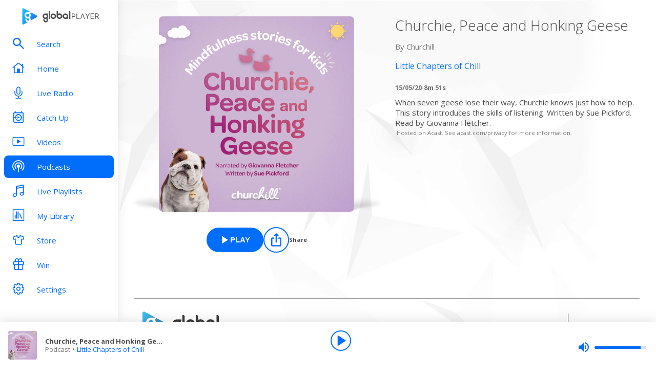

--- FILE ---
content_type: text/javascript
request_url: https://cdn.rudderlabs.com/3.22.1/modern/plugins/rsa-plugins-remote-XhrQueue.min.js
body_size: 1003
content:
import{k as e,m as t,r as a,n as r,o as s,c as n,A as i,s as l,v as u,B as o,g as m,y as d,d as c,D as p,L as y,R}from"./rsa-plugins-common.min.js";import{R as v}from"./rsa-plugins-RetryQueue.min.js";const h={maxRetryDelay:36e4,minRetryDelay:1e3,backoffFactor:2,maxAttempts:10,maxItems:100},A="v1",f=(e,t,a)=>l({batch:e,sentAt:t},!0,void 0,a),g=(e,t)=>{const r=new URL(e);return new URL(a([r.pathname,"/",A,"/",t].join("")),r).href},$=(t,a,r,s)=>{if(!s)return;let n=`${"XhrQueuePlugin"}${e}Failed to deliver event(s). Cause: ${t?.error?.message??"Unknown"}.`;const i="The event(s) will be dropped.";a?r.willBeRetried?(n=`${n} The event(s) will be retried.`,r.retryAttemptNumber>0&&(n=`${n} Retry attempt ${r.retryAttemptNumber} of ${r.maxRetryAttempts}.`),s.warn(n)):s.error(`${n} Retries exhausted (${r.maxRetryAttempts}). ${i}`):s.error(`${n} ${i}`)},w=(e,t,a,l)=>{let u,o,m;const d=r();if(Array.isArray(e)){const a=e.map(e=>s(e.event,d));u=f(a,d,l),o=e[0]?n(e[0].headers):{},c=t.lifecycle.activeDataplaneUrl.value,m=g(c,"batch")}else{const{url:t,event:a,headers:r}=e,c=s(a,d);u=i(c,l),o=n(r),m=t}var c;return o.SentAt=d,a.reclaimed&&(o["Rsa-Recovered"]="true"),a.retryAttemptNumber>0&&(o["Rsa-Retry-Attempt"]=a.retryAttemptNumber.toString(),o["Rsa-Since-Last-Attempt"]=a.timeSinceLastAttempt.toString(),o["Rsa-Since-First-Attempt"]=a.timeSinceFirstAttempt.toString(),o["Rsa-Retry-Reason"]=a.retryReason),{data:u,headers:o,url:m}},b="XhrQueue",x=()=>({name:b,deps:[],initialize:e=>{e.plugins.loadedPlugins.value=[...e.plugins.loadedPlugins.value,b]},dataplaneEventsQueue:{init(e,a,s,n,i){const l=e.lifecycle.writeKey.value;a.setAuthHeader(l);const u=(o=e.loadOptions.value.queueOptions,t(h,o));var o;return new v(`rudder_${l}`,u,(t,r,s)=>{const{data:n,url:l,headers:u}=w(t,e,s,i);a.getAsyncData({url:l,options:{method:"POST",headers:u,data:n,sendRawData:!0},isRawResponse:!0,timeout:3e4,callback:(e,t)=>{if(m(t?.error))return void r(null);const a=d(t?.xhr?.status??0);if($(t,a,s,i),a){let e=p;t?.timedOut?e=R:c(t?.xhr?.status)&&(e=`server-${t.xhr.status}`),r(t,{retryReason:e})}else r(null)}})},s,y,i,e=>{const t=r(),a=e.map(e=>e.event);return f(a,t,i)?.length})},enqueue(e,t,a,s,n){a.sentAt=r(),u(a,n);const i=e.lifecycle.activeDataplaneUrl.value,l=g(i,a.type),m={AnonymousId:o(a.anonymousId)};t.addItem({url:l,headers:m,event:a})}}});export{x as XhrQueue,x as default};
//# sourceMappingURL=rsa-plugins-remote-XhrQueue.min.js.map
